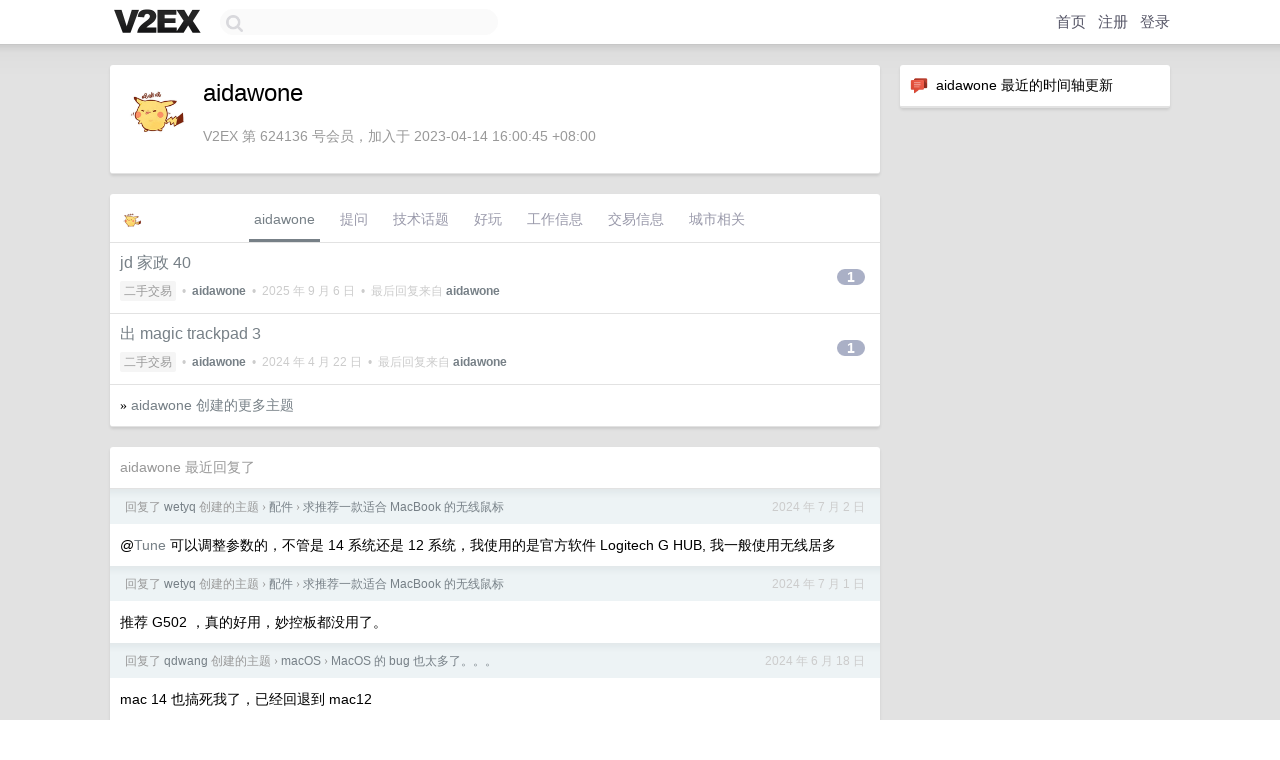

--- FILE ---
content_type: text/html; charset=utf-8
request_url: https://www.google.com/recaptcha/api2/aframe
body_size: 266
content:
<!DOCTYPE HTML><html><head><meta http-equiv="content-type" content="text/html; charset=UTF-8"></head><body><script nonce="zgGbS4qY8ASnDDtM5dlbEw">/** Anti-fraud and anti-abuse applications only. See google.com/recaptcha */ try{var clients={'sodar':'https://pagead2.googlesyndication.com/pagead/sodar?'};window.addEventListener("message",function(a){try{if(a.source===window.parent){var b=JSON.parse(a.data);var c=clients[b['id']];if(c){var d=document.createElement('img');d.src=c+b['params']+'&rc='+(localStorage.getItem("rc::a")?sessionStorage.getItem("rc::b"):"");window.document.body.appendChild(d);sessionStorage.setItem("rc::e",parseInt(sessionStorage.getItem("rc::e")||0)+1);localStorage.setItem("rc::h",'1768882852785');}}}catch(b){}});window.parent.postMessage("_grecaptcha_ready", "*");}catch(b){}</script></body></html>